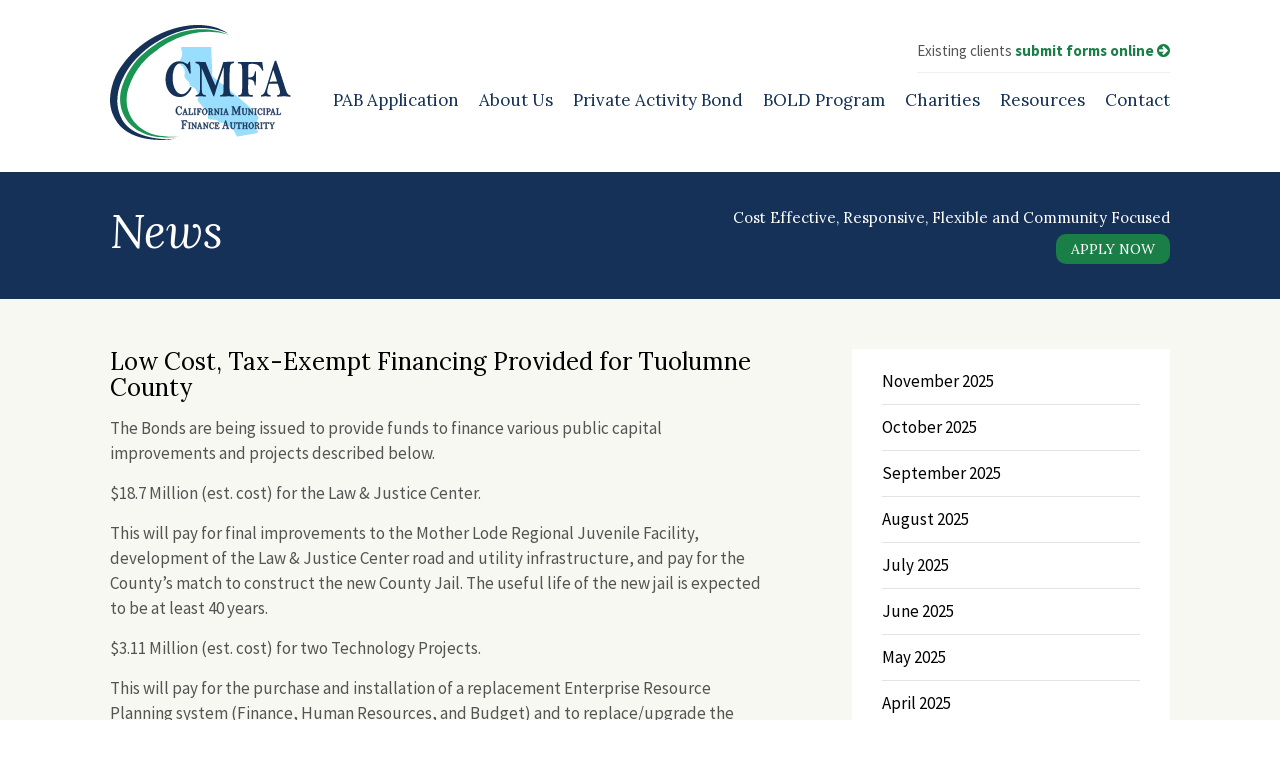

--- FILE ---
content_type: text/html; charset=UTF-8
request_url: https://www.cmfa-ca.com/low-cost-tax-exempt-financing-provided-tuolumne-county/
body_size: 9049
content:
<!DOCTYPE html>
<html lang="en">
<head>
	<meta charset="UTF-8" />
	<meta name="viewport" content="width=device-width, initial-scale=1.0">
	<meta http-equiv="X-UA-Compatible" content="IE=edge,chrome=1" />
	<title>Low Cost, Tax-Exempt Financing Provided for Tuolumne County - California Municipal Finance Authority</title>
	<meta name='robots' content='index, follow, max-image-preview:large, max-snippet:-1, max-video-preview:-1' />

<!-- Google Tag Manager for WordPress by gtm4wp.com -->
<script data-cfasync="false" data-pagespeed-no-defer>
	var gtm4wp_datalayer_name = "dataLayer";
	var dataLayer = dataLayer || [];
</script>
<!-- End Google Tag Manager for WordPress by gtm4wp.com -->
	<!-- This site is optimized with the Yoast SEO plugin v26.8 - https://yoast.com/product/yoast-seo-wordpress/ -->
	<link rel="canonical" href="https://www.cmfa-ca.com/low-cost-tax-exempt-financing-provided-tuolumne-county/" />
	<meta property="og:locale" content="en_US" />
	<meta property="og:type" content="article" />
	<meta property="og:title" content="Low Cost, Tax-Exempt Financing Provided for Tuolumne County - California Municipal Finance Authority" />
	<meta property="og:description" content="The Bonds are being issued to provide funds to finance various public capital improvements and projects described below. $18.7 Million (est. cost) for the Law &amp; Justice Center. This will pay for final improvements to the Mother Lode Regional Juvenile Facility, development of the Law &amp; Justice Center road and utility infrastructure, and pay for [&hellip;]" />
	<meta property="og:url" content="https://www.cmfa-ca.com/low-cost-tax-exempt-financing-provided-tuolumne-county/" />
	<meta property="og:site_name" content="California Municipal Finance Authority" />
	<meta property="article:published_time" content="2018-03-22T21:37:19+00:00" />
	<meta property="article:modified_time" content="2023-11-30T20:06:22+00:00" />
	<meta name="author" content="Ryan McCormick" />
	<meta name="twitter:card" content="summary_large_image" />
	<meta name="twitter:label1" content="Written by" />
	<meta name="twitter:data1" content="Ryan McCormick" />
	<meta name="twitter:label2" content="Est. reading time" />
	<meta name="twitter:data2" content="2 minutes" />
	<script type="application/ld+json" class="yoast-schema-graph">{"@context":"https://schema.org","@graph":[{"@type":"Article","@id":"https://www.cmfa-ca.com/low-cost-tax-exempt-financing-provided-tuolumne-county/#article","isPartOf":{"@id":"https://www.cmfa-ca.com/low-cost-tax-exempt-financing-provided-tuolumne-county/"},"author":{"name":"Ryan McCormick","@id":"https://www.cmfa-ca.com/#/schema/person/216a61a366590b4bf70ef4d7555b7edc"},"headline":"Low Cost, Tax-Exempt Financing Provided for Tuolumne County","datePublished":"2018-03-22T21:37:19+00:00","dateModified":"2023-11-30T20:06:22+00:00","mainEntityOfPage":{"@id":"https://www.cmfa-ca.com/low-cost-tax-exempt-financing-provided-tuolumne-county/"},"wordCount":334,"articleSection":["News"],"inLanguage":"en-US"},{"@type":"WebPage","@id":"https://www.cmfa-ca.com/low-cost-tax-exempt-financing-provided-tuolumne-county/","url":"https://www.cmfa-ca.com/low-cost-tax-exempt-financing-provided-tuolumne-county/","name":"Low Cost, Tax-Exempt Financing Provided for Tuolumne County - California Municipal Finance Authority","isPartOf":{"@id":"https://www.cmfa-ca.com/#website"},"datePublished":"2018-03-22T21:37:19+00:00","dateModified":"2023-11-30T20:06:22+00:00","author":{"@id":"https://www.cmfa-ca.com/#/schema/person/216a61a366590b4bf70ef4d7555b7edc"},"breadcrumb":{"@id":"https://www.cmfa-ca.com/low-cost-tax-exempt-financing-provided-tuolumne-county/#breadcrumb"},"inLanguage":"en-US","potentialAction":[{"@type":"ReadAction","target":["https://www.cmfa-ca.com/low-cost-tax-exempt-financing-provided-tuolumne-county/"]}]},{"@type":"BreadcrumbList","@id":"https://www.cmfa-ca.com/low-cost-tax-exempt-financing-provided-tuolumne-county/#breadcrumb","itemListElement":[{"@type":"ListItem","position":1,"name":"Home","item":"https://www.cmfa-ca.com/"},{"@type":"ListItem","position":2,"name":"News","item":"https://www.cmfa-ca.com/resources/news/"},{"@type":"ListItem","position":3,"name":"Low Cost, Tax-Exempt Financing Provided for Tuolumne County"}]},{"@type":"WebSite","@id":"https://www.cmfa-ca.com/#website","url":"https://www.cmfa-ca.com/","name":"California Municipal Finance Authority","description":"","potentialAction":[{"@type":"SearchAction","target":{"@type":"EntryPoint","urlTemplate":"https://www.cmfa-ca.com/?s={search_term_string}"},"query-input":{"@type":"PropertyValueSpecification","valueRequired":true,"valueName":"search_term_string"}}],"inLanguage":"en-US"},{"@type":"Person","@id":"https://www.cmfa-ca.com/#/schema/person/216a61a366590b4bf70ef4d7555b7edc","name":"Ryan McCormick","image":{"@type":"ImageObject","inLanguage":"en-US","@id":"https://www.cmfa-ca.com/#/schema/person/image/","url":"https://secure.gravatar.com/avatar/cf9445ee0ecf3e737adbe9cf68b7a2d54d37288f3fda78a50ec2f61db6595764?s=96&d=mm&r=g","contentUrl":"https://secure.gravatar.com/avatar/cf9445ee0ecf3e737adbe9cf68b7a2d54d37288f3fda78a50ec2f61db6595764?s=96&d=mm&r=g","caption":"Ryan McCormick"},"url":"https://www.cmfa-ca.com/author/rmccormick/"}]}</script>
	<!-- / Yoast SEO plugin. -->


<link rel='dns-prefetch' href='//maxcdn.bootstrapcdn.com' />
<link rel="alternate" title="oEmbed (JSON)" type="application/json+oembed" href="https://www.cmfa-ca.com/wp-json/oembed/1.0/embed?url=https%3A%2F%2Fwww.cmfa-ca.com%2Flow-cost-tax-exempt-financing-provided-tuolumne-county%2F" />
<link rel="alternate" title="oEmbed (XML)" type="text/xml+oembed" href="https://www.cmfa-ca.com/wp-json/oembed/1.0/embed?url=https%3A%2F%2Fwww.cmfa-ca.com%2Flow-cost-tax-exempt-financing-provided-tuolumne-county%2F&#038;format=xml" />
<style id='wp-img-auto-sizes-contain-inline-css' type='text/css'>
img:is([sizes=auto i],[sizes^="auto," i]){contain-intrinsic-size:3000px 1500px}
/*# sourceURL=wp-img-auto-sizes-contain-inline-css */
</style>
<link rel='stylesheet' id='bxslider-css' href='https://www.cmfa-ca.com/wp-content/themes/cmfa/js/bxslider/jquery.bxslider.css?ver=6.9' type='text/css' media='all' />
<link rel='stylesheet' id='font-awesome-css' href='https://maxcdn.bootstrapcdn.com/font-awesome/4.4.0/css/font-awesome.min.css?ver=6.9' type='text/css' media='all' />
<style id='wp-emoji-styles-inline-css' type='text/css'>

	img.wp-smiley, img.emoji {
		display: inline !important;
		border: none !important;
		box-shadow: none !important;
		height: 1em !important;
		width: 1em !important;
		margin: 0 0.07em !important;
		vertical-align: -0.1em !important;
		background: none !important;
		padding: 0 !important;
	}
/*# sourceURL=wp-emoji-styles-inline-css */
</style>
<style id='wp-block-library-inline-css' type='text/css'>
:root{--wp-block-synced-color:#7a00df;--wp-block-synced-color--rgb:122,0,223;--wp-bound-block-color:var(--wp-block-synced-color);--wp-editor-canvas-background:#ddd;--wp-admin-theme-color:#007cba;--wp-admin-theme-color--rgb:0,124,186;--wp-admin-theme-color-darker-10:#006ba1;--wp-admin-theme-color-darker-10--rgb:0,107,160.5;--wp-admin-theme-color-darker-20:#005a87;--wp-admin-theme-color-darker-20--rgb:0,90,135;--wp-admin-border-width-focus:2px}@media (min-resolution:192dpi){:root{--wp-admin-border-width-focus:1.5px}}.wp-element-button{cursor:pointer}:root .has-very-light-gray-background-color{background-color:#eee}:root .has-very-dark-gray-background-color{background-color:#313131}:root .has-very-light-gray-color{color:#eee}:root .has-very-dark-gray-color{color:#313131}:root .has-vivid-green-cyan-to-vivid-cyan-blue-gradient-background{background:linear-gradient(135deg,#00d084,#0693e3)}:root .has-purple-crush-gradient-background{background:linear-gradient(135deg,#34e2e4,#4721fb 50%,#ab1dfe)}:root .has-hazy-dawn-gradient-background{background:linear-gradient(135deg,#faaca8,#dad0ec)}:root .has-subdued-olive-gradient-background{background:linear-gradient(135deg,#fafae1,#67a671)}:root .has-atomic-cream-gradient-background{background:linear-gradient(135deg,#fdd79a,#004a59)}:root .has-nightshade-gradient-background{background:linear-gradient(135deg,#330968,#31cdcf)}:root .has-midnight-gradient-background{background:linear-gradient(135deg,#020381,#2874fc)}:root{--wp--preset--font-size--normal:16px;--wp--preset--font-size--huge:42px}.has-regular-font-size{font-size:1em}.has-larger-font-size{font-size:2.625em}.has-normal-font-size{font-size:var(--wp--preset--font-size--normal)}.has-huge-font-size{font-size:var(--wp--preset--font-size--huge)}.has-text-align-center{text-align:center}.has-text-align-left{text-align:left}.has-text-align-right{text-align:right}.has-fit-text{white-space:nowrap!important}#end-resizable-editor-section{display:none}.aligncenter{clear:both}.items-justified-left{justify-content:flex-start}.items-justified-center{justify-content:center}.items-justified-right{justify-content:flex-end}.items-justified-space-between{justify-content:space-between}.screen-reader-text{border:0;clip-path:inset(50%);height:1px;margin:-1px;overflow:hidden;padding:0;position:absolute;width:1px;word-wrap:normal!important}.screen-reader-text:focus{background-color:#ddd;clip-path:none;color:#444;display:block;font-size:1em;height:auto;left:5px;line-height:normal;padding:15px 23px 14px;text-decoration:none;top:5px;width:auto;z-index:100000}html :where(.has-border-color){border-style:solid}html :where([style*=border-top-color]){border-top-style:solid}html :where([style*=border-right-color]){border-right-style:solid}html :where([style*=border-bottom-color]){border-bottom-style:solid}html :where([style*=border-left-color]){border-left-style:solid}html :where([style*=border-width]){border-style:solid}html :where([style*=border-top-width]){border-top-style:solid}html :where([style*=border-right-width]){border-right-style:solid}html :where([style*=border-bottom-width]){border-bottom-style:solid}html :where([style*=border-left-width]){border-left-style:solid}html :where(img[class*=wp-image-]){height:auto;max-width:100%}:where(figure){margin:0 0 1em}html :where(.is-position-sticky){--wp-admin--admin-bar--position-offset:var(--wp-admin--admin-bar--height,0px)}@media screen and (max-width:600px){html :where(.is-position-sticky){--wp-admin--admin-bar--position-offset:0px}}

/*# sourceURL=wp-block-library-inline-css */
</style><style id='global-styles-inline-css' type='text/css'>
:root{--wp--preset--aspect-ratio--square: 1;--wp--preset--aspect-ratio--4-3: 4/3;--wp--preset--aspect-ratio--3-4: 3/4;--wp--preset--aspect-ratio--3-2: 3/2;--wp--preset--aspect-ratio--2-3: 2/3;--wp--preset--aspect-ratio--16-9: 16/9;--wp--preset--aspect-ratio--9-16: 9/16;--wp--preset--color--black: #000000;--wp--preset--color--cyan-bluish-gray: #abb8c3;--wp--preset--color--white: #ffffff;--wp--preset--color--pale-pink: #f78da7;--wp--preset--color--vivid-red: #cf2e2e;--wp--preset--color--luminous-vivid-orange: #ff6900;--wp--preset--color--luminous-vivid-amber: #fcb900;--wp--preset--color--light-green-cyan: #7bdcb5;--wp--preset--color--vivid-green-cyan: #00d084;--wp--preset--color--pale-cyan-blue: #8ed1fc;--wp--preset--color--vivid-cyan-blue: #0693e3;--wp--preset--color--vivid-purple: #9b51e0;--wp--preset--gradient--vivid-cyan-blue-to-vivid-purple: linear-gradient(135deg,rgb(6,147,227) 0%,rgb(155,81,224) 100%);--wp--preset--gradient--light-green-cyan-to-vivid-green-cyan: linear-gradient(135deg,rgb(122,220,180) 0%,rgb(0,208,130) 100%);--wp--preset--gradient--luminous-vivid-amber-to-luminous-vivid-orange: linear-gradient(135deg,rgb(252,185,0) 0%,rgb(255,105,0) 100%);--wp--preset--gradient--luminous-vivid-orange-to-vivid-red: linear-gradient(135deg,rgb(255,105,0) 0%,rgb(207,46,46) 100%);--wp--preset--gradient--very-light-gray-to-cyan-bluish-gray: linear-gradient(135deg,rgb(238,238,238) 0%,rgb(169,184,195) 100%);--wp--preset--gradient--cool-to-warm-spectrum: linear-gradient(135deg,rgb(74,234,220) 0%,rgb(151,120,209) 20%,rgb(207,42,186) 40%,rgb(238,44,130) 60%,rgb(251,105,98) 80%,rgb(254,248,76) 100%);--wp--preset--gradient--blush-light-purple: linear-gradient(135deg,rgb(255,206,236) 0%,rgb(152,150,240) 100%);--wp--preset--gradient--blush-bordeaux: linear-gradient(135deg,rgb(254,205,165) 0%,rgb(254,45,45) 50%,rgb(107,0,62) 100%);--wp--preset--gradient--luminous-dusk: linear-gradient(135deg,rgb(255,203,112) 0%,rgb(199,81,192) 50%,rgb(65,88,208) 100%);--wp--preset--gradient--pale-ocean: linear-gradient(135deg,rgb(255,245,203) 0%,rgb(182,227,212) 50%,rgb(51,167,181) 100%);--wp--preset--gradient--electric-grass: linear-gradient(135deg,rgb(202,248,128) 0%,rgb(113,206,126) 100%);--wp--preset--gradient--midnight: linear-gradient(135deg,rgb(2,3,129) 0%,rgb(40,116,252) 100%);--wp--preset--font-size--small: 13px;--wp--preset--font-size--medium: 20px;--wp--preset--font-size--large: 36px;--wp--preset--font-size--x-large: 42px;--wp--preset--spacing--20: 0.44rem;--wp--preset--spacing--30: 0.67rem;--wp--preset--spacing--40: 1rem;--wp--preset--spacing--50: 1.5rem;--wp--preset--spacing--60: 2.25rem;--wp--preset--spacing--70: 3.38rem;--wp--preset--spacing--80: 5.06rem;--wp--preset--shadow--natural: 6px 6px 9px rgba(0, 0, 0, 0.2);--wp--preset--shadow--deep: 12px 12px 50px rgba(0, 0, 0, 0.4);--wp--preset--shadow--sharp: 6px 6px 0px rgba(0, 0, 0, 0.2);--wp--preset--shadow--outlined: 6px 6px 0px -3px rgb(255, 255, 255), 6px 6px rgb(0, 0, 0);--wp--preset--shadow--crisp: 6px 6px 0px rgb(0, 0, 0);}:where(.is-layout-flex){gap: 0.5em;}:where(.is-layout-grid){gap: 0.5em;}body .is-layout-flex{display: flex;}.is-layout-flex{flex-wrap: wrap;align-items: center;}.is-layout-flex > :is(*, div){margin: 0;}body .is-layout-grid{display: grid;}.is-layout-grid > :is(*, div){margin: 0;}:where(.wp-block-columns.is-layout-flex){gap: 2em;}:where(.wp-block-columns.is-layout-grid){gap: 2em;}:where(.wp-block-post-template.is-layout-flex){gap: 1.25em;}:where(.wp-block-post-template.is-layout-grid){gap: 1.25em;}.has-black-color{color: var(--wp--preset--color--black) !important;}.has-cyan-bluish-gray-color{color: var(--wp--preset--color--cyan-bluish-gray) !important;}.has-white-color{color: var(--wp--preset--color--white) !important;}.has-pale-pink-color{color: var(--wp--preset--color--pale-pink) !important;}.has-vivid-red-color{color: var(--wp--preset--color--vivid-red) !important;}.has-luminous-vivid-orange-color{color: var(--wp--preset--color--luminous-vivid-orange) !important;}.has-luminous-vivid-amber-color{color: var(--wp--preset--color--luminous-vivid-amber) !important;}.has-light-green-cyan-color{color: var(--wp--preset--color--light-green-cyan) !important;}.has-vivid-green-cyan-color{color: var(--wp--preset--color--vivid-green-cyan) !important;}.has-pale-cyan-blue-color{color: var(--wp--preset--color--pale-cyan-blue) !important;}.has-vivid-cyan-blue-color{color: var(--wp--preset--color--vivid-cyan-blue) !important;}.has-vivid-purple-color{color: var(--wp--preset--color--vivid-purple) !important;}.has-black-background-color{background-color: var(--wp--preset--color--black) !important;}.has-cyan-bluish-gray-background-color{background-color: var(--wp--preset--color--cyan-bluish-gray) !important;}.has-white-background-color{background-color: var(--wp--preset--color--white) !important;}.has-pale-pink-background-color{background-color: var(--wp--preset--color--pale-pink) !important;}.has-vivid-red-background-color{background-color: var(--wp--preset--color--vivid-red) !important;}.has-luminous-vivid-orange-background-color{background-color: var(--wp--preset--color--luminous-vivid-orange) !important;}.has-luminous-vivid-amber-background-color{background-color: var(--wp--preset--color--luminous-vivid-amber) !important;}.has-light-green-cyan-background-color{background-color: var(--wp--preset--color--light-green-cyan) !important;}.has-vivid-green-cyan-background-color{background-color: var(--wp--preset--color--vivid-green-cyan) !important;}.has-pale-cyan-blue-background-color{background-color: var(--wp--preset--color--pale-cyan-blue) !important;}.has-vivid-cyan-blue-background-color{background-color: var(--wp--preset--color--vivid-cyan-blue) !important;}.has-vivid-purple-background-color{background-color: var(--wp--preset--color--vivid-purple) !important;}.has-black-border-color{border-color: var(--wp--preset--color--black) !important;}.has-cyan-bluish-gray-border-color{border-color: var(--wp--preset--color--cyan-bluish-gray) !important;}.has-white-border-color{border-color: var(--wp--preset--color--white) !important;}.has-pale-pink-border-color{border-color: var(--wp--preset--color--pale-pink) !important;}.has-vivid-red-border-color{border-color: var(--wp--preset--color--vivid-red) !important;}.has-luminous-vivid-orange-border-color{border-color: var(--wp--preset--color--luminous-vivid-orange) !important;}.has-luminous-vivid-amber-border-color{border-color: var(--wp--preset--color--luminous-vivid-amber) !important;}.has-light-green-cyan-border-color{border-color: var(--wp--preset--color--light-green-cyan) !important;}.has-vivid-green-cyan-border-color{border-color: var(--wp--preset--color--vivid-green-cyan) !important;}.has-pale-cyan-blue-border-color{border-color: var(--wp--preset--color--pale-cyan-blue) !important;}.has-vivid-cyan-blue-border-color{border-color: var(--wp--preset--color--vivid-cyan-blue) !important;}.has-vivid-purple-border-color{border-color: var(--wp--preset--color--vivid-purple) !important;}.has-vivid-cyan-blue-to-vivid-purple-gradient-background{background: var(--wp--preset--gradient--vivid-cyan-blue-to-vivid-purple) !important;}.has-light-green-cyan-to-vivid-green-cyan-gradient-background{background: var(--wp--preset--gradient--light-green-cyan-to-vivid-green-cyan) !important;}.has-luminous-vivid-amber-to-luminous-vivid-orange-gradient-background{background: var(--wp--preset--gradient--luminous-vivid-amber-to-luminous-vivid-orange) !important;}.has-luminous-vivid-orange-to-vivid-red-gradient-background{background: var(--wp--preset--gradient--luminous-vivid-orange-to-vivid-red) !important;}.has-very-light-gray-to-cyan-bluish-gray-gradient-background{background: var(--wp--preset--gradient--very-light-gray-to-cyan-bluish-gray) !important;}.has-cool-to-warm-spectrum-gradient-background{background: var(--wp--preset--gradient--cool-to-warm-spectrum) !important;}.has-blush-light-purple-gradient-background{background: var(--wp--preset--gradient--blush-light-purple) !important;}.has-blush-bordeaux-gradient-background{background: var(--wp--preset--gradient--blush-bordeaux) !important;}.has-luminous-dusk-gradient-background{background: var(--wp--preset--gradient--luminous-dusk) !important;}.has-pale-ocean-gradient-background{background: var(--wp--preset--gradient--pale-ocean) !important;}.has-electric-grass-gradient-background{background: var(--wp--preset--gradient--electric-grass) !important;}.has-midnight-gradient-background{background: var(--wp--preset--gradient--midnight) !important;}.has-small-font-size{font-size: var(--wp--preset--font-size--small) !important;}.has-medium-font-size{font-size: var(--wp--preset--font-size--medium) !important;}.has-large-font-size{font-size: var(--wp--preset--font-size--large) !important;}.has-x-large-font-size{font-size: var(--wp--preset--font-size--x-large) !important;}
/*# sourceURL=global-styles-inline-css */
</style>

<style id='classic-theme-styles-inline-css' type='text/css'>
/*! This file is auto-generated */
.wp-block-button__link{color:#fff;background-color:#32373c;border-radius:9999px;box-shadow:none;text-decoration:none;padding:calc(.667em + 2px) calc(1.333em + 2px);font-size:1.125em}.wp-block-file__button{background:#32373c;color:#fff;text-decoration:none}
/*# sourceURL=/wp-includes/css/classic-themes.min.css */
</style>
<script type="text/javascript" src="https://www.cmfa-ca.com/wp-includes/js/jquery/jquery.min.js?ver=3.7.1" id="jquery-core-js"></script>
<script type="text/javascript" src="https://www.cmfa-ca.com/wp-includes/js/jquery/jquery-migrate.min.js?ver=3.4.1" id="jquery-migrate-js"></script>
<script type="text/javascript" src="https://www.cmfa-ca.com/wp-content/themes/cmfa/js/bxslider/jquery.bxslider.js?ver=6.9" id="bxslider-js"></script>
<script type="text/javascript" src="https://www.cmfa-ca.com/wp-content/themes/cmfa/js/scripts.js?ver=6.9" id="theme-scripts-js"></script>
<link rel="https://api.w.org/" href="https://www.cmfa-ca.com/wp-json/" /><link rel="alternate" title="JSON" type="application/json" href="https://www.cmfa-ca.com/wp-json/wp/v2/posts/2879" /><link rel="EditURI" type="application/rsd+xml" title="RSD" href="https://www.cmfa-ca.com/xmlrpc.php?rsd" />
<meta name="generator" content="WordPress 6.9" />
<link rel='shortlink' href='https://www.cmfa-ca.com/?p=2879' />

<!-- Google Tag Manager for WordPress by gtm4wp.com -->
<!-- GTM Container placement set to automatic -->
<script data-cfasync="false" data-pagespeed-no-defer type="text/javascript">
	var dataLayer_content = {"pagePostType":"post","pagePostType2":"single-post","pageCategory":["news"]};
	dataLayer.push( dataLayer_content );
</script>
<script data-cfasync="false" data-pagespeed-no-defer type="text/javascript">
(function(w,d,s,l,i){w[l]=w[l]||[];w[l].push({'gtm.start':
new Date().getTime(),event:'gtm.js'});var f=d.getElementsByTagName(s)[0],
j=d.createElement(s),dl=l!='dataLayer'?'&l='+l:'';j.async=true;j.src=
'//www.googletagmanager.com/gtm.js?id='+i+dl;f.parentNode.insertBefore(j,f);
})(window,document,'script','dataLayer','GTM-TKQTSSH');
</script>
<!-- End Google Tag Manager for WordPress by gtm4wp.com --><link rel="icon" href="https://www.cmfa-ca.com/wp-content/uploads/2022/01/cropped-square-32x32.jpg" sizes="32x32" />
<link rel="icon" href="https://www.cmfa-ca.com/wp-content/uploads/2022/01/cropped-square-192x192.jpg" sizes="192x192" />
<link rel="apple-touch-icon" href="https://www.cmfa-ca.com/wp-content/uploads/2022/01/cropped-square-180x180.jpg" />
<meta name="msapplication-TileImage" content="https://www.cmfa-ca.com/wp-content/uploads/2022/01/cropped-square-270x270.jpg" />
	<link rel="stylesheet" href="https://www.cmfa-ca.com/wp-content/themes/cmfa/style.css" type="text/css" media="screen" />
</head>
<body class="wp-singular post-template-default single single-post postid-2879 single-format-standard wp-theme-cmfa">

<a id="skip-to-content" href="#main">Skip to content</a>

<div id="wrapper">

	<header id="header" class="container cf">
		<a href="https://www.cmfa-ca.com" class="logo"><img src="https://www.cmfa-ca.com/wp-content/themes/cmfa/images/logo.svg" alt="California Municipal Finance Authority" /></a>
		<div id="notice">
			Existing clients <a href="https://www.cmfa-ca.com/submit-forms">submit forms online <i class="fa fa-arrow-circle-right" role="presentation"></i></a>
		</div>
		<nav>
			<button href="#" id="mobile-menu" aria-label="Menu"><i class="fa fa-bars" role="presentation"></i></button>
			<ul id="menu-main-menu" class="menu"><li id="menu-item-33" class="menu-item menu-item-type-post_type menu-item-object-page menu-item-has-children menu-item-33"><a href="https://www.cmfa-ca.com/application/">PAB Application</a>
<ul class="sub-menu">
	<li id="menu-item-2294" class="menu-item menu-item-type-custom menu-item-object-custom menu-item-2294"><a href="https://www.cmfa-ca.com/wp-content/uploads/2023/04/CMFA-Application-2023.docx">PAB Application (Word Doc)</a></li>
	<li id="menu-item-2295" class="menu-item menu-item-type-custom menu-item-object-custom menu-item-2295"><a href="https://www.cmfa-ca.com/wp-content/uploads/2023/04/CMFA-Application-2023.pdf">PAB Application (PDF)</a></li>
	<li id="menu-item-2296" class="menu-item menu-item-type-custom menu-item-object-custom menu-item-2296"><a href="https://www.cmfa-ca.com/wp-content/uploads/2025/06/CMFA-Fee-Schedule-2025.pdf">Fee Schedule</a></li>
	<li id="menu-item-36" class="menu-item menu-item-type-post_type menu-item-object-page menu-item-36"><a href="https://www.cmfa-ca.com/application/how-cmfa-financing-works/">How CMFA Financing Works</a></li>
	<li id="menu-item-35" class="menu-item menu-item-type-post_type menu-item-object-page menu-item-35"><a href="https://www.cmfa-ca.com/application/eligible-projects/">Eligible Projects</a></li>
	<li id="menu-item-3443" class="menu-item menu-item-type-custom menu-item-object-custom menu-item-3443"><a href="http://www.cmfa-ca.com/wp-content/uploads/2015/08/CMFA-Policies-08-26-16-final.pdf">CMFA Policies</a></li>
</ul>
</li>
<li id="menu-item-38" class="menu-item menu-item-type-post_type menu-item-object-page menu-item-has-children menu-item-38"><a href="https://www.cmfa-ca.com/about/">About Us</a>
<ul class="sub-menu">
	<li id="menu-item-41" class="menu-item menu-item-type-post_type menu-item-object-page menu-item-41"><a href="https://www.cmfa-ca.com/about/why-choose-cmfa/">Why Choose CMFA?</a></li>
	<li id="menu-item-34" class="menu-item menu-item-type-post_type menu-item-object-page menu-item-34"><a href="https://www.cmfa-ca.com/about/meet-our-board/">Meet Our Board</a></li>
	<li id="menu-item-40" class="menu-item menu-item-type-post_type menu-item-object-page menu-item-40"><a href="https://www.cmfa-ca.com/projects/">Projects</a></li>
</ul>
</li>
<li id="menu-item-1631" class="menu-item menu-item-type-post_type menu-item-object-page menu-item-1631"><a href="https://www.cmfa-ca.com/private-activity-bond/">Private Activity Bond</a></li>
<li id="menu-item-3015" class="menu-item menu-item-type-post_type menu-item-object-page menu-item-3015"><a href="https://www.cmfa-ca.com/bold/">BOLD Program</a></li>
<li id="menu-item-2325" class="menu-item menu-item-type-post_type menu-item-object-page menu-item-2325"><a target="_blank" href="https://www.cmfa-ca.com/wp-content/uploads/2025/06/Charitable-Allocations-as-of-June-30-2025.pdf#new_tab">Charities</a></li>
<li id="menu-item-50" class="menu-item menu-item-type-post_type menu-item-object-page menu-item-has-children menu-item-50"><a href="https://www.cmfa-ca.com/resources/">Resources</a>
<ul class="sub-menu">
	<li id="menu-item-850" class="menu-item menu-item-type-post_type menu-item-object-page current_page_parent menu-item-850"><a href="https://www.cmfa-ca.com/resources/news/">News</a></li>
	<li id="menu-item-849" class="menu-item menu-item-type-post_type menu-item-object-page menu-item-849"><a href="https://www.cmfa-ca.com/resources/meetings/">Meetings</a></li>
	<li id="menu-item-6234" class="menu-item menu-item-type-post_type menu-item-object-page menu-item-6234"><a href="https://www.cmfa-ca.com/resources/financials/">Financials</a></li>
</ul>
</li>
<li id="menu-item-49" class="menu-item menu-item-type-post_type menu-item-object-page menu-item-49"><a href="https://www.cmfa-ca.com/contact/">Contact</a></li>
</ul>		</nav>
	</header>

<div id="page-header">
	<div class="container cf">
		<h1>News</h1>
		<div id="tagline">
			<span>Cost Effective, Responsive, Flexible and Community Focused</span>
			<a href="https://www.cmfa-ca.com/application/" class="button">Apply Now</a>
		</div>
	</div>
</div>

<div id="main">
	<div class="container cf">
		<section id="content">

			
				<h2>Low Cost, Tax-Exempt Financing Provided for Tuolumne County</h2>
				<p>The Bonds are being issued to provide funds to finance various public capital improvements and projects described below.</p>
<p>$18.7 Million (est. cost) for the Law &amp; Justice Center.</p>
<p>This will pay for final improvements to the Mother Lode Regional Juvenile Facility, development of the Law &amp; Justice Center road and utility infrastructure, and pay for the County&#8217;s match to construct the new County Jail. The useful life of the new jail is expected to be at least 40 years.</p>
<p>$3.11 Million (est. cost) for two Technology Projects.</p>
<p>This will pay for the purchase and installation of a replacement Enterprise Resource Planning system (Finance, Human Resources, and Budget) and to replace/upgrade the County&#8217;s computer network. The useful life of this technology is expected to be at least 10 years.</p>
<p>The proceeds of the Bonds will be used to finance these capital projects, fund costs of issuance and depending on market conditions, fund a reserve fund (including the costs of any municipal bond insurance policy and/or reserve fund surety policy).</p>
<p>The financing is being structured as a lease financing. In simplistic terms, the County is expected to lease four of its buildings for up to 31 years. The buildings include County Administration, the Albert N. Francisco Building, the Historic Yaney Courthouse, and the Sonora Library (although the County Administrator or such other officer or officers of the County designated for this purpose may designate additional or alternative sites to lease). During this time period, the County continues to have full use of the buildings for normal County business because the County will leaseback the buildings. The County will be obligated to pay rent under the lease in an amount equal to debt service on the Bonds, subject to the County having beneficial use and occupancy of the leased premises. The County will also be obligated to pay additional rent in an amount equal to the ongoing expenses related to the Bonds.   Following the bond payback, the buildings revert to the County.</p>

			
			<p><a href="https://www.cmfa-ca.com/resources/news/">&laquo; Return</a></p>

		</section>

		<aside>

				<ul id="submenu">
						<li><a href='https://www.cmfa-ca.com/2025/11/'>November 2025</a></li>
	<li><a href='https://www.cmfa-ca.com/2025/10/'>October 2025</a></li>
	<li><a href='https://www.cmfa-ca.com/2025/09/'>September 2025</a></li>
	<li><a href='https://www.cmfa-ca.com/2025/08/'>August 2025</a></li>
	<li><a href='https://www.cmfa-ca.com/2025/07/'>July 2025</a></li>
	<li><a href='https://www.cmfa-ca.com/2025/06/'>June 2025</a></li>
	<li><a href='https://www.cmfa-ca.com/2025/05/'>May 2025</a></li>
	<li><a href='https://www.cmfa-ca.com/2025/04/'>April 2025</a></li>
	<li><a href='https://www.cmfa-ca.com/2025/03/'>March 2025</a></li>
	<li><a href='https://www.cmfa-ca.com/2025/02/'>February 2025</a></li>
	<li><a href='https://www.cmfa-ca.com/2025/01/'>January 2025</a></li>
	<li><a href='https://www.cmfa-ca.com/2024/12/'>December 2024</a></li>
	<li><a href='https://www.cmfa-ca.com/2024/11/'>November 2024</a></li>
	<li><a href='https://www.cmfa-ca.com/2024/10/'>October 2024</a></li>
	<li><a href='https://www.cmfa-ca.com/2024/09/'>September 2024</a></li>
	<li><a href='https://www.cmfa-ca.com/2024/08/'>August 2024</a></li>
	<li><a href='https://www.cmfa-ca.com/2024/07/'>July 2024</a></li>
	<li><a href='https://www.cmfa-ca.com/2024/06/'>June 2024</a></li>
	<li><a href='https://www.cmfa-ca.com/2024/05/'>May 2024</a></li>
	<li><a href='https://www.cmfa-ca.com/2024/04/'>April 2024</a></li>
	<li><a href='https://www.cmfa-ca.com/2024/03/'>March 2024</a></li>
	<li><a href='https://www.cmfa-ca.com/2024/02/'>February 2024</a></li>
	<li><a href='https://www.cmfa-ca.com/2024/01/'>January 2024</a></li>
	<li><a href='https://www.cmfa-ca.com/2023/12/'>December 2023</a></li>
	<li><a href='https://www.cmfa-ca.com/2023/11/'>November 2023</a></li>
	<li><a href='https://www.cmfa-ca.com/2023/10/'>October 2023</a></li>
	<li><a href='https://www.cmfa-ca.com/2023/09/'>September 2023</a></li>
	<li><a href='https://www.cmfa-ca.com/2023/08/'>August 2023</a></li>
	<li><a href='https://www.cmfa-ca.com/2023/07/'>July 2023</a></li>
	<li><a href='https://www.cmfa-ca.com/2023/06/'>June 2023</a></li>
	<li><a href='https://www.cmfa-ca.com/2023/05/'>May 2023</a></li>
	<li><a href='https://www.cmfa-ca.com/2023/04/'>April 2023</a></li>
	<li><a href='https://www.cmfa-ca.com/2023/03/'>March 2023</a></li>
	<li><a href='https://www.cmfa-ca.com/2023/02/'>February 2023</a></li>
	<li><a href='https://www.cmfa-ca.com/2023/01/'>January 2023</a></li>
	<li><a href='https://www.cmfa-ca.com/2022/12/'>December 2022</a></li>
	<li><a href='https://www.cmfa-ca.com/2022/11/'>November 2022</a></li>
	<li><a href='https://www.cmfa-ca.com/2022/10/'>October 2022</a></li>
	<li><a href='https://www.cmfa-ca.com/2022/09/'>September 2022</a></li>
	<li><a href='https://www.cmfa-ca.com/2022/08/'>August 2022</a></li>
	<li><a href='https://www.cmfa-ca.com/2022/07/'>July 2022</a></li>
	<li><a href='https://www.cmfa-ca.com/2022/06/'>June 2022</a></li>
	<li><a href='https://www.cmfa-ca.com/2022/05/'>May 2022</a></li>
	<li><a href='https://www.cmfa-ca.com/2022/04/'>April 2022</a></li>
	<li><a href='https://www.cmfa-ca.com/2022/03/'>March 2022</a></li>
	<li><a href='https://www.cmfa-ca.com/2022/02/'>February 2022</a></li>
	<li><a href='https://www.cmfa-ca.com/2022/01/'>January 2022</a></li>
	<li><a href='https://www.cmfa-ca.com/2021/12/'>December 2021</a></li>
	<li><a href='https://www.cmfa-ca.com/2021/11/'>November 2021</a></li>
	<li><a href='https://www.cmfa-ca.com/2021/10/'>October 2021</a></li>
	<li><a href='https://www.cmfa-ca.com/2021/09/'>September 2021</a></li>
	<li><a href='https://www.cmfa-ca.com/2021/08/'>August 2021</a></li>
	<li><a href='https://www.cmfa-ca.com/2021/07/'>July 2021</a></li>
	<li><a href='https://www.cmfa-ca.com/2021/06/'>June 2021</a></li>
	<li><a href='https://www.cmfa-ca.com/2021/05/'>May 2021</a></li>
	<li><a href='https://www.cmfa-ca.com/2021/04/'>April 2021</a></li>
	<li><a href='https://www.cmfa-ca.com/2021/03/'>March 2021</a></li>
	<li><a href='https://www.cmfa-ca.com/2021/02/'>February 2021</a></li>
	<li><a href='https://www.cmfa-ca.com/2021/01/'>January 2021</a></li>
	<li><a href='https://www.cmfa-ca.com/2020/12/'>December 2020</a></li>
	<li><a href='https://www.cmfa-ca.com/2020/11/'>November 2020</a></li>
	<li><a href='https://www.cmfa-ca.com/2020/10/'>October 2020</a></li>
	<li><a href='https://www.cmfa-ca.com/2020/09/'>September 2020</a></li>
	<li><a href='https://www.cmfa-ca.com/2020/08/'>August 2020</a></li>
	<li><a href='https://www.cmfa-ca.com/2020/07/'>July 2020</a></li>
	<li><a href='https://www.cmfa-ca.com/2020/06/'>June 2020</a></li>
	<li><a href='https://www.cmfa-ca.com/2020/05/'>May 2020</a></li>
	<li><a href='https://www.cmfa-ca.com/2020/04/'>April 2020</a></li>
	<li><a href='https://www.cmfa-ca.com/2020/03/'>March 2020</a></li>
	<li><a href='https://www.cmfa-ca.com/2020/02/'>February 2020</a></li>
	<li><a href='https://www.cmfa-ca.com/2020/01/'>January 2020</a></li>
	<li><a href='https://www.cmfa-ca.com/2019/11/'>November 2019</a></li>
	<li><a href='https://www.cmfa-ca.com/2019/10/'>October 2019</a></li>
	<li><a href='https://www.cmfa-ca.com/2019/09/'>September 2019</a></li>
	<li><a href='https://www.cmfa-ca.com/2019/08/'>August 2019</a></li>
	<li><a href='https://www.cmfa-ca.com/2019/07/'>July 2019</a></li>
	<li><a href='https://www.cmfa-ca.com/2019/06/'>June 2019</a></li>
	<li><a href='https://www.cmfa-ca.com/2019/05/'>May 2019</a></li>
	<li><a href='https://www.cmfa-ca.com/2019/04/'>April 2019</a></li>
	<li><a href='https://www.cmfa-ca.com/2019/03/'>March 2019</a></li>
	<li><a href='https://www.cmfa-ca.com/2019/01/'>January 2019</a></li>
	<li><a href='https://www.cmfa-ca.com/2018/12/'>December 2018</a></li>
	<li><a href='https://www.cmfa-ca.com/2018/11/'>November 2018</a></li>
	<li><a href='https://www.cmfa-ca.com/2018/10/'>October 2018</a></li>
	<li><a href='https://www.cmfa-ca.com/2018/09/'>September 2018</a></li>
	<li><a href='https://www.cmfa-ca.com/2018/08/'>August 2018</a></li>
	<li><a href='https://www.cmfa-ca.com/2018/07/'>July 2018</a></li>
	<li><a href='https://www.cmfa-ca.com/2018/06/'>June 2018</a></li>
	<li><a href='https://www.cmfa-ca.com/2018/05/'>May 2018</a></li>
	<li><a href='https://www.cmfa-ca.com/2018/04/'>April 2018</a></li>
	<li><a href='https://www.cmfa-ca.com/2018/03/'>March 2018</a></li>
	<li><a href='https://www.cmfa-ca.com/2018/02/'>February 2018</a></li>
	<li><a href='https://www.cmfa-ca.com/2018/01/'>January 2018</a></li>
	<li><a href='https://www.cmfa-ca.com/2017/12/'>December 2017</a></li>
	<li><a href='https://www.cmfa-ca.com/2017/11/'>November 2017</a></li>
	<li><a href='https://www.cmfa-ca.com/2017/10/'>October 2017</a></li>
	<li><a href='https://www.cmfa-ca.com/2017/09/'>September 2017</a></li>
	<li><a href='https://www.cmfa-ca.com/2017/08/'>August 2017</a></li>
	<li><a href='https://www.cmfa-ca.com/2017/07/'>July 2017</a></li>
	<li><a href='https://www.cmfa-ca.com/2017/06/'>June 2017</a></li>
	<li><a href='https://www.cmfa-ca.com/2017/05/'>May 2017</a></li>
	<li><a href='https://www.cmfa-ca.com/2017/04/'>April 2017</a></li>
	<li><a href='https://www.cmfa-ca.com/2017/03/'>March 2017</a></li>
	<li><a href='https://www.cmfa-ca.com/2017/02/'>February 2017</a></li>
	<li><a href='https://www.cmfa-ca.com/2017/01/'>January 2017</a></li>
	<li><a href='https://www.cmfa-ca.com/2016/12/'>December 2016</a></li>
	<li><a href='https://www.cmfa-ca.com/2016/11/'>November 2016</a></li>
	<li><a href='https://www.cmfa-ca.com/2016/10/'>October 2016</a></li>
	<li><a href='https://www.cmfa-ca.com/2016/09/'>September 2016</a></li>
	<li><a href='https://www.cmfa-ca.com/2016/08/'>August 2016</a></li>
	<li><a href='https://www.cmfa-ca.com/2016/07/'>July 2016</a></li>
	<li><a href='https://www.cmfa-ca.com/2016/06/'>June 2016</a></li>
	<li><a href='https://www.cmfa-ca.com/2016/05/'>May 2016</a></li>
	<li><a href='https://www.cmfa-ca.com/2016/04/'>April 2016</a></li>
	<li><a href='https://www.cmfa-ca.com/2016/03/'>March 2016</a></li>
	<li><a href='https://www.cmfa-ca.com/2016/02/'>February 2016</a></li>
	<li><a href='https://www.cmfa-ca.com/2016/01/'>January 2016</a></li>
	<li><a href='https://www.cmfa-ca.com/2015/12/'>December 2015</a></li>
	<li><a href='https://www.cmfa-ca.com/2015/11/'>November 2015</a></li>
	<li><a href='https://www.cmfa-ca.com/2015/10/'>October 2015</a></li>
	<li><a href='https://www.cmfa-ca.com/2015/09/'>September 2015</a></li>
	<li><a href='https://www.cmfa-ca.com/2015/08/'>August 2015</a></li>
	<li><a href='https://www.cmfa-ca.com/2015/07/'>July 2015</a></li>
	<li><a href='https://www.cmfa-ca.com/2015/06/'>June 2015</a></li>
	<li><a href='https://www.cmfa-ca.com/2015/05/'>May 2015</a></li>
	<li><a href='https://www.cmfa-ca.com/2015/04/'>April 2015</a></li>
	<li><a href='https://www.cmfa-ca.com/2015/03/'>March 2015</a></li>
	<li><a href='https://www.cmfa-ca.com/2014/10/'>October 2014</a></li>
	<li><a href='https://www.cmfa-ca.com/2014/09/'>September 2014</a></li>
	<li><a href='https://www.cmfa-ca.com/2014/08/'>August 2014</a></li>
	<li><a href='https://www.cmfa-ca.com/2014/07/'>July 2014</a></li>
	<li><a href='https://www.cmfa-ca.com/2014/06/'>June 2014</a></li>
	<li><a href='https://www.cmfa-ca.com/2014/05/'>May 2014</a></li>
	<li><a href='https://www.cmfa-ca.com/2014/04/'>April 2014</a></li>
	<li><a href='https://www.cmfa-ca.com/2014/03/'>March 2014</a></li>
	<li><a href='https://www.cmfa-ca.com/2014/02/'>February 2014</a></li>
	<li><a href='https://www.cmfa-ca.com/2014/01/'>January 2014</a></li>
	<li><a href='https://www.cmfa-ca.com/2013/12/'>December 2013</a></li>
	<li><a href='https://www.cmfa-ca.com/2013/11/'>November 2013</a></li>
	<li><a href='https://www.cmfa-ca.com/2013/10/'>October 2013</a></li>
	<li><a href='https://www.cmfa-ca.com/2013/09/'>September 2013</a></li>
	<li><a href='https://www.cmfa-ca.com/2013/08/'>August 2013</a></li>
	<li><a href='https://www.cmfa-ca.com/2013/07/'>July 2013</a></li>
	<li><a href='https://www.cmfa-ca.com/2013/06/'>June 2013</a></li>
	<li><a href='https://www.cmfa-ca.com/2013/05/'>May 2013</a></li>
	<li><a href='https://www.cmfa-ca.com/2013/04/'>April 2013</a></li>
	<li><a href='https://www.cmfa-ca.com/2013/03/'>March 2013</a></li>
	<li><a href='https://www.cmfa-ca.com/2013/02/'>February 2013</a></li>
	<li><a href='https://www.cmfa-ca.com/2013/01/'>January 2013</a></li>
	<li><a href='https://www.cmfa-ca.com/2012/12/'>December 2012</a></li>
	<li><a href='https://www.cmfa-ca.com/2012/11/'>November 2012</a></li>
	<li><a href='https://www.cmfa-ca.com/2012/10/'>October 2012</a></li>
	<li><a href='https://www.cmfa-ca.com/2012/09/'>September 2012</a></li>
	<li><a href='https://www.cmfa-ca.com/2012/08/'>August 2012</a></li>
	<li><a href='https://www.cmfa-ca.com/2012/06/'>June 2012</a></li>
	<li><a href='https://www.cmfa-ca.com/2012/03/'>March 2012</a></li>
	<li><a href='https://www.cmfa-ca.com/2012/01/'>January 2012</a></li>
	<li><a href='https://www.cmfa-ca.com/2011/12/'>December 2011</a></li>
	<li><a href='https://www.cmfa-ca.com/2011/11/'>November 2011</a></li>
	<li><a href='https://www.cmfa-ca.com/2011/10/'>October 2011</a></li>
	<li><a href='https://www.cmfa-ca.com/2011/09/'>September 2011</a></li>
	<li><a href='https://www.cmfa-ca.com/2011/07/'>July 2011</a></li>
	<li><a href='https://www.cmfa-ca.com/2011/05/'>May 2011</a></li>
	<li><a href='https://www.cmfa-ca.com/2011/04/'>April 2011</a></li>
				</ul>
				<ul id="buttons">
											<li style="background-image: url(https://www.cmfa-ca.com/wp-content/uploads/2015/08/giving-85x85.jpg)">
							<a href="https://www.cmfa-ca.com/wp-content/uploads/2025/06/Charitable-Allocations-as-of-June-30-2025.pdf">Charitable Giving								<span>Learn more <i class="fa fa-arrow-circle-right"></i></span></a>
						</li>
											<li style="background-image: url(https://www.cmfa-ca.com/wp-content/uploads/2015/08/programs-85x85.jpg)">
							<a href="http://www.cmfa-ca.com/financing-programs">Financing Programs								<span>Learn more <i class="fa fa-arrow-circle-right"></i></span></a>
						</li>
											<li style="background-image: url(https://www.cmfa-ca.com/wp-content/uploads/2015/08/Community-Regional-3-85x85.jpg)">
							<a href="http://www.cmfa-ca.com/projects">Past Projects								<span>Learn more <i class="fa fa-arrow-circle-right"></i></span></a>
						</li>
									</ul>

			
		</aside>

	</div>
</div>

<footer id="footer" class="container cf">
	<a href="https://www.cmfa-ca.com" class="logo"><img src="https://www.cmfa-ca.com/wp-content/themes/cmfa/images/logo.svg" alt="California Municipal Finance Authority" /></a>
	<ul class="fa-ul">
		<li><i class="fa-li fa fa-map-marker" role="presentation"></i> 2111 Palomar Airport Rd, Suite 320<br />Carlsbad, CA 92011</li>
		<li><i class="fa-li fa fa-phone" role="presentation"></i> (760) 930-1221 phone</li>
		<li><i class="fa-li fa fa-fax" role="presentation"></i> (760) 683-3390 fax</li>
	</ul>
	<div id="copyright">Copyright &copy; California Municipal Finance Authority<br />
		<a href="/privacy-policy">Privacy Policy</a> | <a href="/terms-conditions">Terms & Conditions</a> | <a href="https://www.ashwebstudio.com" rel="nofollow">Web design by AshWebStudio</a></div>
</footer>

</div>

<script type="speculationrules">
{"prefetch":[{"source":"document","where":{"and":[{"href_matches":"/*"},{"not":{"href_matches":["/wp-*.php","/wp-admin/*","/wp-content/uploads/*","/wp-content/*","/wp-content/plugins/*","/wp-content/themes/cmfa/*","/*\\?(.+)"]}},{"not":{"selector_matches":"a[rel~=\"nofollow\"]"}},{"not":{"selector_matches":".no-prefetch, .no-prefetch a"}}]},"eagerness":"conservative"}]}
</script>
<script type="text/javascript" id="gasum-js-js-extra">
/* <![CDATA[ */
var wpajax = {"url":"https://www.cmfa-ca.com/wp-admin/admin-ajax.php"};
//# sourceURL=gasum-js-js-extra
/* ]]> */
</script>
<script type="text/javascript" src="https://www.cmfa-ca.com/wp-content/plugins/gravity-autosum/script.js?ver=1.0" id="gasum-js-js"></script>
<script type="text/javascript" src="https://www.cmfa-ca.com/wp-content/plugins/page-links-to/dist/new-tab.js?ver=3.3.7" id="page-links-to-js"></script>
<script id="wp-emoji-settings" type="application/json">
{"baseUrl":"https://s.w.org/images/core/emoji/17.0.2/72x72/","ext":".png","svgUrl":"https://s.w.org/images/core/emoji/17.0.2/svg/","svgExt":".svg","source":{"concatemoji":"https://www.cmfa-ca.com/wp-includes/js/wp-emoji-release.min.js?ver=6.9"}}
</script>
<script type="module">
/* <![CDATA[ */
/*! This file is auto-generated */
const a=JSON.parse(document.getElementById("wp-emoji-settings").textContent),o=(window._wpemojiSettings=a,"wpEmojiSettingsSupports"),s=["flag","emoji"];function i(e){try{var t={supportTests:e,timestamp:(new Date).valueOf()};sessionStorage.setItem(o,JSON.stringify(t))}catch(e){}}function c(e,t,n){e.clearRect(0,0,e.canvas.width,e.canvas.height),e.fillText(t,0,0);t=new Uint32Array(e.getImageData(0,0,e.canvas.width,e.canvas.height).data);e.clearRect(0,0,e.canvas.width,e.canvas.height),e.fillText(n,0,0);const a=new Uint32Array(e.getImageData(0,0,e.canvas.width,e.canvas.height).data);return t.every((e,t)=>e===a[t])}function p(e,t){e.clearRect(0,0,e.canvas.width,e.canvas.height),e.fillText(t,0,0);var n=e.getImageData(16,16,1,1);for(let e=0;e<n.data.length;e++)if(0!==n.data[e])return!1;return!0}function u(e,t,n,a){switch(t){case"flag":return n(e,"\ud83c\udff3\ufe0f\u200d\u26a7\ufe0f","\ud83c\udff3\ufe0f\u200b\u26a7\ufe0f")?!1:!n(e,"\ud83c\udde8\ud83c\uddf6","\ud83c\udde8\u200b\ud83c\uddf6")&&!n(e,"\ud83c\udff4\udb40\udc67\udb40\udc62\udb40\udc65\udb40\udc6e\udb40\udc67\udb40\udc7f","\ud83c\udff4\u200b\udb40\udc67\u200b\udb40\udc62\u200b\udb40\udc65\u200b\udb40\udc6e\u200b\udb40\udc67\u200b\udb40\udc7f");case"emoji":return!a(e,"\ud83e\u1fac8")}return!1}function f(e,t,n,a){let r;const o=(r="undefined"!=typeof WorkerGlobalScope&&self instanceof WorkerGlobalScope?new OffscreenCanvas(300,150):document.createElement("canvas")).getContext("2d",{willReadFrequently:!0}),s=(o.textBaseline="top",o.font="600 32px Arial",{});return e.forEach(e=>{s[e]=t(o,e,n,a)}),s}function r(e){var t=document.createElement("script");t.src=e,t.defer=!0,document.head.appendChild(t)}a.supports={everything:!0,everythingExceptFlag:!0},new Promise(t=>{let n=function(){try{var e=JSON.parse(sessionStorage.getItem(o));if("object"==typeof e&&"number"==typeof e.timestamp&&(new Date).valueOf()<e.timestamp+604800&&"object"==typeof e.supportTests)return e.supportTests}catch(e){}return null}();if(!n){if("undefined"!=typeof Worker&&"undefined"!=typeof OffscreenCanvas&&"undefined"!=typeof URL&&URL.createObjectURL&&"undefined"!=typeof Blob)try{var e="postMessage("+f.toString()+"("+[JSON.stringify(s),u.toString(),c.toString(),p.toString()].join(",")+"));",a=new Blob([e],{type:"text/javascript"});const r=new Worker(URL.createObjectURL(a),{name:"wpTestEmojiSupports"});return void(r.onmessage=e=>{i(n=e.data),r.terminate(),t(n)})}catch(e){}i(n=f(s,u,c,p))}t(n)}).then(e=>{for(const n in e)a.supports[n]=e[n],a.supports.everything=a.supports.everything&&a.supports[n],"flag"!==n&&(a.supports.everythingExceptFlag=a.supports.everythingExceptFlag&&a.supports[n]);var t;a.supports.everythingExceptFlag=a.supports.everythingExceptFlag&&!a.supports.flag,a.supports.everything||((t=a.source||{}).concatemoji?r(t.concatemoji):t.wpemoji&&t.twemoji&&(r(t.twemoji),r(t.wpemoji)))});
//# sourceURL=https://www.cmfa-ca.com/wp-includes/js/wp-emoji-loader.min.js
/* ]]> */
</script>

</body>
</html>
